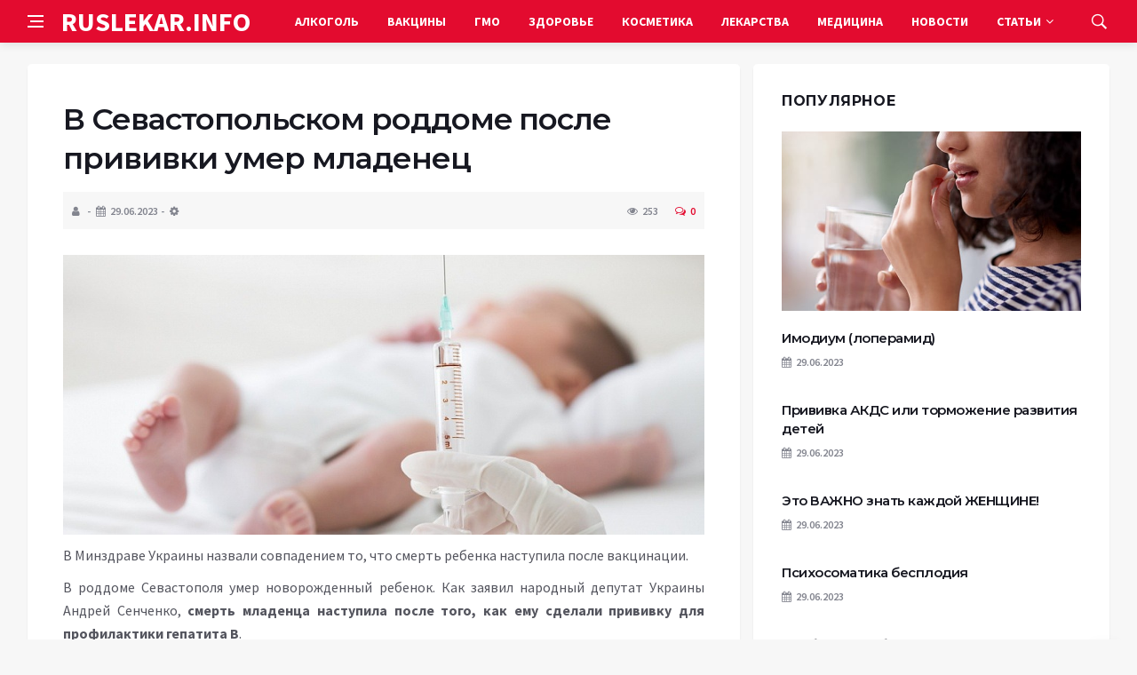

--- FILE ---
content_type: text/html; charset=UTF-8
request_url: https://ruslekar.info/v-sevastopolskom-roddome-posle-privivki-umer-mladenets-1544.html
body_size: 11993
content:
<!DOCTYPE html>
<html lang="ru-RU">
<head>
	<meta charset="UTF-8">
	<meta http-equiv="X-UA-Compatible" content="IE=edge">
    <meta name="viewport" content="width=device-width, initial-scale=1, shrink-to-fit=no" />
	<!--[if lt IE 9]>
	<script src="//html5shiv.googlecode.com/svn/trunk/html5.js"></script>
	<![endif]-->
	<title>В Севастопольском роддоме после прививки умер младенец &#8212; Новости медицины: вред медицины, прививок, ГМО</title>
<meta name='robots' content='max-image-preview:large' />
<style id='wp-img-auto-sizes-contain-inline-css' type='text/css'>
img:is([sizes=auto i],[sizes^="auto," i]){contain-intrinsic-size:3000px 1500px}
/*# sourceURL=wp-img-auto-sizes-contain-inline-css */
</style>
<style id='wp-block-library-inline-css' type='text/css'>
:root{--wp-block-synced-color:#7a00df;--wp-block-synced-color--rgb:122,0,223;--wp-bound-block-color:var(--wp-block-synced-color);--wp-editor-canvas-background:#ddd;--wp-admin-theme-color:#007cba;--wp-admin-theme-color--rgb:0,124,186;--wp-admin-theme-color-darker-10:#006ba1;--wp-admin-theme-color-darker-10--rgb:0,107,160.5;--wp-admin-theme-color-darker-20:#005a87;--wp-admin-theme-color-darker-20--rgb:0,90,135;--wp-admin-border-width-focus:2px}@media (min-resolution:192dpi){:root{--wp-admin-border-width-focus:1.5px}}.wp-element-button{cursor:pointer}:root .has-very-light-gray-background-color{background-color:#eee}:root .has-very-dark-gray-background-color{background-color:#313131}:root .has-very-light-gray-color{color:#eee}:root .has-very-dark-gray-color{color:#313131}:root .has-vivid-green-cyan-to-vivid-cyan-blue-gradient-background{background:linear-gradient(135deg,#00d084,#0693e3)}:root .has-purple-crush-gradient-background{background:linear-gradient(135deg,#34e2e4,#4721fb 50%,#ab1dfe)}:root .has-hazy-dawn-gradient-background{background:linear-gradient(135deg,#faaca8,#dad0ec)}:root .has-subdued-olive-gradient-background{background:linear-gradient(135deg,#fafae1,#67a671)}:root .has-atomic-cream-gradient-background{background:linear-gradient(135deg,#fdd79a,#004a59)}:root .has-nightshade-gradient-background{background:linear-gradient(135deg,#330968,#31cdcf)}:root .has-midnight-gradient-background{background:linear-gradient(135deg,#020381,#2874fc)}:root{--wp--preset--font-size--normal:16px;--wp--preset--font-size--huge:42px}.has-regular-font-size{font-size:1em}.has-larger-font-size{font-size:2.625em}.has-normal-font-size{font-size:var(--wp--preset--font-size--normal)}.has-huge-font-size{font-size:var(--wp--preset--font-size--huge)}.has-text-align-center{text-align:center}.has-text-align-left{text-align:left}.has-text-align-right{text-align:right}.has-fit-text{white-space:nowrap!important}#end-resizable-editor-section{display:none}.aligncenter{clear:both}.items-justified-left{justify-content:flex-start}.items-justified-center{justify-content:center}.items-justified-right{justify-content:flex-end}.items-justified-space-between{justify-content:space-between}.screen-reader-text{border:0;clip-path:inset(50%);height:1px;margin:-1px;overflow:hidden;padding:0;position:absolute;width:1px;word-wrap:normal!important}.screen-reader-text:focus{background-color:#ddd;clip-path:none;color:#444;display:block;font-size:1em;height:auto;left:5px;line-height:normal;padding:15px 23px 14px;text-decoration:none;top:5px;width:auto;z-index:100000}html :where(.has-border-color){border-style:solid}html :where([style*=border-top-color]){border-top-style:solid}html :where([style*=border-right-color]){border-right-style:solid}html :where([style*=border-bottom-color]){border-bottom-style:solid}html :where([style*=border-left-color]){border-left-style:solid}html :where([style*=border-width]){border-style:solid}html :where([style*=border-top-width]){border-top-style:solid}html :where([style*=border-right-width]){border-right-style:solid}html :where([style*=border-bottom-width]){border-bottom-style:solid}html :where([style*=border-left-width]){border-left-style:solid}html :where(img[class*=wp-image-]){height:auto;max-width:100%}:where(figure){margin:0 0 1em}html :where(.is-position-sticky){--wp-admin--admin-bar--position-offset:var(--wp-admin--admin-bar--height,0px)}@media screen and (max-width:600px){html :where(.is-position-sticky){--wp-admin--admin-bar--position-offset:0px}}

/*# sourceURL=wp-block-library-inline-css */
</style><style id='global-styles-inline-css' type='text/css'>
:root{--wp--preset--aspect-ratio--square: 1;--wp--preset--aspect-ratio--4-3: 4/3;--wp--preset--aspect-ratio--3-4: 3/4;--wp--preset--aspect-ratio--3-2: 3/2;--wp--preset--aspect-ratio--2-3: 2/3;--wp--preset--aspect-ratio--16-9: 16/9;--wp--preset--aspect-ratio--9-16: 9/16;--wp--preset--color--black: #000000;--wp--preset--color--cyan-bluish-gray: #abb8c3;--wp--preset--color--white: #ffffff;--wp--preset--color--pale-pink: #f78da7;--wp--preset--color--vivid-red: #cf2e2e;--wp--preset--color--luminous-vivid-orange: #ff6900;--wp--preset--color--luminous-vivid-amber: #fcb900;--wp--preset--color--light-green-cyan: #7bdcb5;--wp--preset--color--vivid-green-cyan: #00d084;--wp--preset--color--pale-cyan-blue: #8ed1fc;--wp--preset--color--vivid-cyan-blue: #0693e3;--wp--preset--color--vivid-purple: #9b51e0;--wp--preset--gradient--vivid-cyan-blue-to-vivid-purple: linear-gradient(135deg,rgb(6,147,227) 0%,rgb(155,81,224) 100%);--wp--preset--gradient--light-green-cyan-to-vivid-green-cyan: linear-gradient(135deg,rgb(122,220,180) 0%,rgb(0,208,130) 100%);--wp--preset--gradient--luminous-vivid-amber-to-luminous-vivid-orange: linear-gradient(135deg,rgb(252,185,0) 0%,rgb(255,105,0) 100%);--wp--preset--gradient--luminous-vivid-orange-to-vivid-red: linear-gradient(135deg,rgb(255,105,0) 0%,rgb(207,46,46) 100%);--wp--preset--gradient--very-light-gray-to-cyan-bluish-gray: linear-gradient(135deg,rgb(238,238,238) 0%,rgb(169,184,195) 100%);--wp--preset--gradient--cool-to-warm-spectrum: linear-gradient(135deg,rgb(74,234,220) 0%,rgb(151,120,209) 20%,rgb(207,42,186) 40%,rgb(238,44,130) 60%,rgb(251,105,98) 80%,rgb(254,248,76) 100%);--wp--preset--gradient--blush-light-purple: linear-gradient(135deg,rgb(255,206,236) 0%,rgb(152,150,240) 100%);--wp--preset--gradient--blush-bordeaux: linear-gradient(135deg,rgb(254,205,165) 0%,rgb(254,45,45) 50%,rgb(107,0,62) 100%);--wp--preset--gradient--luminous-dusk: linear-gradient(135deg,rgb(255,203,112) 0%,rgb(199,81,192) 50%,rgb(65,88,208) 100%);--wp--preset--gradient--pale-ocean: linear-gradient(135deg,rgb(255,245,203) 0%,rgb(182,227,212) 50%,rgb(51,167,181) 100%);--wp--preset--gradient--electric-grass: linear-gradient(135deg,rgb(202,248,128) 0%,rgb(113,206,126) 100%);--wp--preset--gradient--midnight: linear-gradient(135deg,rgb(2,3,129) 0%,rgb(40,116,252) 100%);--wp--preset--font-size--small: 13px;--wp--preset--font-size--medium: 20px;--wp--preset--font-size--large: 36px;--wp--preset--font-size--x-large: 42px;--wp--preset--spacing--20: 0.44rem;--wp--preset--spacing--30: 0.67rem;--wp--preset--spacing--40: 1rem;--wp--preset--spacing--50: 1.5rem;--wp--preset--spacing--60: 2.25rem;--wp--preset--spacing--70: 3.38rem;--wp--preset--spacing--80: 5.06rem;--wp--preset--shadow--natural: 6px 6px 9px rgba(0, 0, 0, 0.2);--wp--preset--shadow--deep: 12px 12px 50px rgba(0, 0, 0, 0.4);--wp--preset--shadow--sharp: 6px 6px 0px rgba(0, 0, 0, 0.2);--wp--preset--shadow--outlined: 6px 6px 0px -3px rgb(255, 255, 255), 6px 6px rgb(0, 0, 0);--wp--preset--shadow--crisp: 6px 6px 0px rgb(0, 0, 0);}:where(.is-layout-flex){gap: 0.5em;}:where(.is-layout-grid){gap: 0.5em;}body .is-layout-flex{display: flex;}.is-layout-flex{flex-wrap: wrap;align-items: center;}.is-layout-flex > :is(*, div){margin: 0;}body .is-layout-grid{display: grid;}.is-layout-grid > :is(*, div){margin: 0;}:where(.wp-block-columns.is-layout-flex){gap: 2em;}:where(.wp-block-columns.is-layout-grid){gap: 2em;}:where(.wp-block-post-template.is-layout-flex){gap: 1.25em;}:where(.wp-block-post-template.is-layout-grid){gap: 1.25em;}.has-black-color{color: var(--wp--preset--color--black) !important;}.has-cyan-bluish-gray-color{color: var(--wp--preset--color--cyan-bluish-gray) !important;}.has-white-color{color: var(--wp--preset--color--white) !important;}.has-pale-pink-color{color: var(--wp--preset--color--pale-pink) !important;}.has-vivid-red-color{color: var(--wp--preset--color--vivid-red) !important;}.has-luminous-vivid-orange-color{color: var(--wp--preset--color--luminous-vivid-orange) !important;}.has-luminous-vivid-amber-color{color: var(--wp--preset--color--luminous-vivid-amber) !important;}.has-light-green-cyan-color{color: var(--wp--preset--color--light-green-cyan) !important;}.has-vivid-green-cyan-color{color: var(--wp--preset--color--vivid-green-cyan) !important;}.has-pale-cyan-blue-color{color: var(--wp--preset--color--pale-cyan-blue) !important;}.has-vivid-cyan-blue-color{color: var(--wp--preset--color--vivid-cyan-blue) !important;}.has-vivid-purple-color{color: var(--wp--preset--color--vivid-purple) !important;}.has-black-background-color{background-color: var(--wp--preset--color--black) !important;}.has-cyan-bluish-gray-background-color{background-color: var(--wp--preset--color--cyan-bluish-gray) !important;}.has-white-background-color{background-color: var(--wp--preset--color--white) !important;}.has-pale-pink-background-color{background-color: var(--wp--preset--color--pale-pink) !important;}.has-vivid-red-background-color{background-color: var(--wp--preset--color--vivid-red) !important;}.has-luminous-vivid-orange-background-color{background-color: var(--wp--preset--color--luminous-vivid-orange) !important;}.has-luminous-vivid-amber-background-color{background-color: var(--wp--preset--color--luminous-vivid-amber) !important;}.has-light-green-cyan-background-color{background-color: var(--wp--preset--color--light-green-cyan) !important;}.has-vivid-green-cyan-background-color{background-color: var(--wp--preset--color--vivid-green-cyan) !important;}.has-pale-cyan-blue-background-color{background-color: var(--wp--preset--color--pale-cyan-blue) !important;}.has-vivid-cyan-blue-background-color{background-color: var(--wp--preset--color--vivid-cyan-blue) !important;}.has-vivid-purple-background-color{background-color: var(--wp--preset--color--vivid-purple) !important;}.has-black-border-color{border-color: var(--wp--preset--color--black) !important;}.has-cyan-bluish-gray-border-color{border-color: var(--wp--preset--color--cyan-bluish-gray) !important;}.has-white-border-color{border-color: var(--wp--preset--color--white) !important;}.has-pale-pink-border-color{border-color: var(--wp--preset--color--pale-pink) !important;}.has-vivid-red-border-color{border-color: var(--wp--preset--color--vivid-red) !important;}.has-luminous-vivid-orange-border-color{border-color: var(--wp--preset--color--luminous-vivid-orange) !important;}.has-luminous-vivid-amber-border-color{border-color: var(--wp--preset--color--luminous-vivid-amber) !important;}.has-light-green-cyan-border-color{border-color: var(--wp--preset--color--light-green-cyan) !important;}.has-vivid-green-cyan-border-color{border-color: var(--wp--preset--color--vivid-green-cyan) !important;}.has-pale-cyan-blue-border-color{border-color: var(--wp--preset--color--pale-cyan-blue) !important;}.has-vivid-cyan-blue-border-color{border-color: var(--wp--preset--color--vivid-cyan-blue) !important;}.has-vivid-purple-border-color{border-color: var(--wp--preset--color--vivid-purple) !important;}.has-vivid-cyan-blue-to-vivid-purple-gradient-background{background: var(--wp--preset--gradient--vivid-cyan-blue-to-vivid-purple) !important;}.has-light-green-cyan-to-vivid-green-cyan-gradient-background{background: var(--wp--preset--gradient--light-green-cyan-to-vivid-green-cyan) !important;}.has-luminous-vivid-amber-to-luminous-vivid-orange-gradient-background{background: var(--wp--preset--gradient--luminous-vivid-amber-to-luminous-vivid-orange) !important;}.has-luminous-vivid-orange-to-vivid-red-gradient-background{background: var(--wp--preset--gradient--luminous-vivid-orange-to-vivid-red) !important;}.has-very-light-gray-to-cyan-bluish-gray-gradient-background{background: var(--wp--preset--gradient--very-light-gray-to-cyan-bluish-gray) !important;}.has-cool-to-warm-spectrum-gradient-background{background: var(--wp--preset--gradient--cool-to-warm-spectrum) !important;}.has-blush-light-purple-gradient-background{background: var(--wp--preset--gradient--blush-light-purple) !important;}.has-blush-bordeaux-gradient-background{background: var(--wp--preset--gradient--blush-bordeaux) !important;}.has-luminous-dusk-gradient-background{background: var(--wp--preset--gradient--luminous-dusk) !important;}.has-pale-ocean-gradient-background{background: var(--wp--preset--gradient--pale-ocean) !important;}.has-electric-grass-gradient-background{background: var(--wp--preset--gradient--electric-grass) !important;}.has-midnight-gradient-background{background: var(--wp--preset--gradient--midnight) !important;}.has-small-font-size{font-size: var(--wp--preset--font-size--small) !important;}.has-medium-font-size{font-size: var(--wp--preset--font-size--medium) !important;}.has-large-font-size{font-size: var(--wp--preset--font-size--large) !important;}.has-x-large-font-size{font-size: var(--wp--preset--font-size--x-large) !important;}
/*# sourceURL=global-styles-inline-css */
</style>

<style id='classic-theme-styles-inline-css' type='text/css'>
/*! This file is auto-generated */
.wp-block-button__link{color:#fff;background-color:#32373c;border-radius:9999px;box-shadow:none;text-decoration:none;padding:calc(.667em + 2px) calc(1.333em + 2px);font-size:1.125em}.wp-block-file__button{background:#32373c;color:#fff;text-decoration:none}
/*# sourceURL=/wp-includes/css/classic-themes.min.css */
</style>
<link rel='stylesheet' id='bs-css' href='https://ruslekar.info/wp-content/themes/Default/css/bootstrap.min.css?ver=6.9' type='text/css' media='all' />
<link rel='stylesheet' id='main-css' href='https://ruslekar.info/wp-content/themes/Default/css/style.css?1769192115&#038;ver=6.9' type='text/css' media='all' />
<link rel='stylesheet' id='en-css' href='https://ruslekar.info/wp-content/themes/Default/css/engine.css?1769192115&#038;ver=6.9' type='text/css' media='all' />
<link rel='stylesheet' id='fc-css' href='https://ruslekar.info/wp-content/themes/Default/css/font-icons.css?ver=6.9' type='text/css' media='all' />
<link rel='stylesheet' id='aw-css' href='//maxcdn_bootstrapcdn_com/font-awesome/4_7_0/css/font-awesome_min_cssver=4.7.0&#038;ver=6.9' type='text/css' media='all' />
<link rel="canonical" href="https://ruslekar.info/v-sevastopolskom-roddome-posle-privivki-umer-mladenets-1544.html" />
	   <link href='https://fonts.googleapis.com/css?family=Montserrat:400,600,700%7CSource+Sans+Pro:400,600,700' rel='stylesheet'>
	
  
<!-- Yandex.RTB -->
<script>window.yaContextCb=window.yaContextCb||[]</script>
<script src="https://yandex.ru/ads/system/context.js" async></script>

</head>

<body class="wp-singular post-template-default single single-post postid-22115 single-format-standard wp-theme-Default bg-light style-default style-rounded">
<div class="content-overlay"></div>

<header class="sidenav" id="sidenav">
	<div class="sidenav__close">
		<button class="sidenav__close-button" id="sidenav__close-button" aria-label="закрыть"><i class="ui-close sidenav__close-icon"></i></button>
	</div>
	<nav class="sidenav__menu-container">
		<ul id="top-nav-ul" class="sidenav__menu slide-menu" role="menubar"><li id="menu-item-18548" class="menu-item menu-item-type-taxonomy menu-item-object-category menu-item-18548"><a href="https://ruslekar.info/category/alkogol">Алкоголь</a></li>
<li id="menu-item-18550" class="menu-item menu-item-type-taxonomy menu-item-object-category current-post-ancestor current-menu-parent current-post-parent menu-item-18550"><a href="https://ruslekar.info/category/vaktsini">Вакцины</a></li>
<li id="menu-item-18551" class="menu-item menu-item-type-taxonomy menu-item-object-category menu-item-18551"><a href="https://ruslekar.info/category/gmo">ГМО</a></li>
<li id="menu-item-18552" class="menu-item menu-item-type-taxonomy menu-item-object-category menu-item-18552"><a href="https://ruslekar.info/category/health">Здоровье</a></li>
<li id="menu-item-18554" class="menu-item menu-item-type-taxonomy menu-item-object-category menu-item-18554"><a href="https://ruslekar.info/category/kosmetika">Косметика</a></li>
<li id="menu-item-18556" class="menu-item menu-item-type-taxonomy menu-item-object-category menu-item-18556"><a href="https://ruslekar.info/category/lekarstva">Лекарства</a></li>
<li id="menu-item-18557" class="menu-item menu-item-type-taxonomy menu-item-object-category menu-item-18557"><a href="https://ruslekar.info/category/meditsina-html">Медицина</a></li>
<li id="menu-item-18558" class="menu-item menu-item-type-taxonomy menu-item-object-category menu-item-18558"><a href="https://ruslekar.info/category/news">Новости</a></li>
<li id="menu-item-18562" class="menu-item menu-item-type-custom menu-item-object-custom menu-item-has-children dropdown show-on-hover menu-item-18562"><a href="#">Статьи <b class="caret"><i class="fa fa-angle-down" aria-hidden="true"></i></b></a>
<ul class="dropdown-menu">
	<li id="menu-item-18553" class="menu-item menu-item-type-taxonomy menu-item-object-category menu-item-18553"><a href="https://ruslekar.info/category/books">Книги</a></li>
	<li id="menu-item-18555" class="menu-item menu-item-type-taxonomy menu-item-object-category menu-item-18555"><a href="https://ruslekar.info/category/kurenie">Курение</a></li>
	<li id="menu-item-18560" class="menu-item menu-item-type-taxonomy menu-item-object-category menu-item-18560"><a href="https://ruslekar.info/category/pishhevye-dobavki">Пищевые добавки</a></li>
	<li id="menu-item-18559" class="menu-item menu-item-type-taxonomy menu-item-object-category menu-item-18559"><a href="https://ruslekar.info/category/opasnaya-eda">Опасная Еда</a></li>
</ul>
</li>
</ul>	</nav>




</header>

<main class="main oh" id="main">
	<header class="nav">
		<div class="nav__holder nav--sticky">
			<div class="container relative">
				<div class="flex-parent">
					<button class="nav-icon-toggle" id="nav-icon-toggle" aria-label="Open side menu">
					<span class="nav-icon-toggle__box"><span class="nav-icon-toggle__inner"></span></span>
					</button> 
					<a href="/" class="logo" style="color: #fff;"><div id="custom_html-5" class="widget_text header-2 widget widget_custom_html"><div class="textwidget custom-html-widget">RUSLEKAR.INFO</div></div>
</a>
					<nav class="flex-child nav__wrap main-menu">

<ul id="top-nav-ul" class="nav__menu top-menu" role="menubar"><li class="menu-item menu-item-type-taxonomy menu-item-object-category menu-item-18548"><a href="https://ruslekar.info/category/alkogol">Алкоголь</a></li>
<li class="menu-item menu-item-type-taxonomy menu-item-object-category current-post-ancestor current-menu-parent current-post-parent menu-item-18550"><a href="https://ruslekar.info/category/vaktsini">Вакцины</a></li>
<li class="menu-item menu-item-type-taxonomy menu-item-object-category menu-item-18551"><a href="https://ruslekar.info/category/gmo">ГМО</a></li>
<li class="menu-item menu-item-type-taxonomy menu-item-object-category menu-item-18552"><a href="https://ruslekar.info/category/health">Здоровье</a></li>
<li class="menu-item menu-item-type-taxonomy menu-item-object-category menu-item-18554"><a href="https://ruslekar.info/category/kosmetika">Косметика</a></li>
<li class="menu-item menu-item-type-taxonomy menu-item-object-category menu-item-18556"><a href="https://ruslekar.info/category/lekarstva">Лекарства</a></li>
<li class="menu-item menu-item-type-taxonomy menu-item-object-category menu-item-18557"><a href="https://ruslekar.info/category/meditsina-html">Медицина</a></li>
<li class="menu-item menu-item-type-taxonomy menu-item-object-category menu-item-18558"><a href="https://ruslekar.info/category/news">Новости</a></li>
<li class="menu-item menu-item-type-custom menu-item-object-custom menu-item-has-children dropdown show-on-hover menu-item-18562"><a href="#">Статьи <b class="caret"><i class="fa fa-angle-down" aria-hidden="true"></i></b></a>
<ul class="dropdown-menu">
	<li class="menu-item menu-item-type-taxonomy menu-item-object-category menu-item-18553"><a href="https://ruslekar.info/category/books">Книги</a></li>
	<li class="menu-item menu-item-type-taxonomy menu-item-object-category menu-item-18555"><a href="https://ruslekar.info/category/kurenie">Курение</a></li>
	<li class="menu-item menu-item-type-taxonomy menu-item-object-category menu-item-18560"><a href="https://ruslekar.info/category/pishhevye-dobavki">Пищевые добавки</a></li>
	<li class="menu-item menu-item-type-taxonomy menu-item-object-category menu-item-18559"><a href="https://ruslekar.info/category/opasnaya-eda">Опасная Еда</a></li>
</ul>
</li>
</ul>

						
					</nav>
					<div class="nav__right">
						<div class="nav__right-item nav__search">
							<a href="#" class="nav__search-trigger" id="nav__search-trigger"><i class="ui-search nav__search-trigger-icon"></i></a>
                            <div class="nav__search-box" id="nav__search-box">
	<form role="search" method="get" class="nav__search-form" action="https://ruslekar.info/">
	  <input type="text" placeholder="Поиск по сайту ..."  class="nav__search-input" value="" name="s" />					
      <button type="submit" class="search-button btn btn-lg btn-color btn-button"><i class="ui-search nav__search-icon"></i></button>
	</form>
</div>						</div>
					</div>
				</div>
			</div>
		</div>
	</header>
	

	<div class="container">
		<div class="breadcrumbs main-bread">
			<div class="speedbar main-title"><a href="/"><div id="custom_html-4" class="widget_text widget widget_custom_html"><div class="textwidget custom-html-widget"></div></div>
</a></div>
		</div>
	</div>

<div class="container">
 <div class="breadcrumbs">
   <div class="speedbar">
       		
    </div>
  </div>
</div>


<main class="main oh" id="main">
	<div class="main-container container" id="main-container">
	   <div class="row">
		 <div class="col-lg-8 blog__content mb-72">
				
           <div class="content-box">
	         <article class="entry mb-0">
		      <div class="single-post__entry-header entry__header">
			   <h1 class="single-post__entry-title mt-0">В Севастопольском роддоме после прививки умер младенец</h1>
			   <div class="entry__meta-holder" style="background:#f7f7f7;padding:10px">
				 <ul class="entry__meta">
					<li class="entry__meta-date"><i class="fa fa-user"></i></li>
					<li class="entry__meta-date"><i class="fa fa-calendar"></i>29.06.2023</li>
					<li class="entry__meta-date"><i class="fa fa-cog"></i> </li>
				 </ul>
				 <ul class="entry__meta">
					<li class="entry__meta-views"><i class="ui-eye"></i><span>253</span></li>
					<li class="entry__meta-comments"><a href="#com-list"><i class="ui-chat-empty"></i>0</a></li>
				 </ul>
			  </div>
		  </div>

         <!--реклама-->
		            <!--/реклама-->

		 <div class="entry__article-wrap">
			<div class="entry__article">
				<div class="full_story">
                  <!---->
                   <!--реклама в теле поста-->
<p><img fetchpriority="high" decoding="async" class="size-full wp-image-38470 aligncenter" src="https://ruslekar.info/wp-content/uploads/2023/06/immunoprofilaktika-i-privivki.jpg" alt="" width="855" height="373" srcset="https://ruslekar.info/wp-content/uploads/2023/06/immunoprofilaktika-i-privivki.jpg 855w, https://ruslekar.info/wp-content/uploads/2023/06/immunoprofilaktika-i-privivki-300x131.jpg 300w, https://ruslekar.info/wp-content/uploads/2023/06/immunoprofilaktika-i-privivki-768x335.jpg 768w, https://ruslekar.info/wp-content/uploads/2023/06/immunoprofilaktika-i-privivki-250x109.jpg 250w" sizes="(max-width: 855px) 100vw, 855px" /></p>
<p>В Минздраве Украины назвали совпадением то, что смерть ребенка наступила после вакцинации.</p>
<p>В роддоме Севастополя умер новорожденный ребенок. Как заявил народный депутат Украины Андрей Сенченко, <strong>смерть младенца наступила после того, как ему сделали прививку для профилактики гепатита В</strong>.</p>
<p>«Запрет на применение этих злосчастных вакцин был снят на основании данных лаборатории, которая находится в непосредственном подчинении Министра здравоохранения. Лаборатория, проводившая анализ вакцины, на момент начала проверки не была аккредитована для проведения таких исследований и выдавала за результаты исследований данные, переписанные с сертификата производителя. Аккредитация этой лаборатории состоялась только в этом году», &#8212; заявил Сенченко.</p>
<p>В свою очередь в Минздраве Украины назвали совпадением то, что смерть ребенка наступила после вакцинации.</p>        
<p>«Ни один случай в Украине, связанный с тяжелым осложнением после вакцинации, не являлся следствием вакцинации. Последний случай &#8212; это Севастополь. Ребенку исполнилось 22 дня и его внезапная смерть не связана с вакцинацией. Потому что с той же самой серии 10 детей были привиты, и никаких осложнений не возникло. Сейчас создана комиссия для того, чтобы подтвердить гистологически эти данные», &#8212; заявил в эфире «5 канала» глава департамента реформ и развития медицинской помощи Минздрава Николай Хобзей.</p>
</p>
                </div>
				<div class="entry__tags clearfixnewline">
                   				</div>
				<script src="https://yastatic.net/share2/share.js"></script>
<div class="ya-share2" style="margin: 35px 0px 0px -25px" data-curtain data-size="l" data-services="vkontakte,facebook,odnoklassniki,telegram,twitter,viber,whatsapp,moimir,linkedin,lj,reddit"></div>			</div>
		</div>

		<!--реклама-->
		        <!--/реклама-->
		
		<nav class="entry-navigation">
			<div class="clearfix">
				<div class="entry-navigation--left">
					<i class="ui-arrow-left"></i>
					<span class="entry-navigation__label">Предыдущая новость</span>
					<div class="entry-navigation__link">
                        <a href="https://ruslekar.info/vrach-o-tom-pochemu-on-svoim-detyam-ne-delaet-privivki-7087.html" rel="prev">Что защитит ребёнка: врач рассказал, почему он не делает прививки своим детям</a> 
					</div>
				</div>
				<div class="entry-navigation--right">
					<span class="entry-navigation__label">Следующая новость</span>
					<i class="ui-arrow-right"></i>
					<div class="entry-navigation__link">
						<a href="https://ruslekar.info/prinuzhdenie-k-privivkam-vaktsini-v-evrope-seyut-smert-1536.html" rel="next"> Принуждение к прививкам: Вакцины в Европе сеют смерть</a> 
					</div>
				</div>
			</div>
		</nav>

	<section class="section related-posts mt-40 mb-0">
			<div class="title-wrap title-wrap--line title-wrap--pr">
				<h3 class="section-title"><i class="fa fa-random"></i> Вам также может быть интересно</h3>
			</div>
			<div class="column-count-2">


			
          
    <article class="entry thumb--size-1">
	<div class="entry__img-holder thumb__img-holder related_img">
<img src="https://ruslekar.info/wp-content/uploads/2023/06/eb13e799451be4cdd4d7ceb178d1e977.jpg" class="entry__img thumb_cat" alt="История прививок" />
		<div class="bottom-gradient"></div>
		<div class="thumb-text-holder">
			<h2 class="thumb-entry-title"><a href="https://ruslekar.info/istoriya-privivok-719.html">История прививок</a></h2>
		</div>
		<a href="https://ruslekar.info/istoriya-privivok-719.html" class="thumb-url"></a>
	</div>
</article>
          
     
			
          
    <article class="entry thumb--size-1">
	<div class="entry__img-holder thumb__img-holder related_img">
<img src="https://ruslekar.info/wp-content/uploads/2023/06/5cf38a4b414298b80556d7dc3289f066_ce_2369x1578x1x0_cropped_1332x888.jpg" class="entry__img thumb_cat" alt="Иммунитет и прививки" />
		<div class="bottom-gradient"></div>
		<div class="thumb-text-holder">
			<h2 class="thumb-entry-title"><a href="https://ruslekar.info/immunitet-i-privivki-341.html">Иммунитет и прививки</a></h2>
		</div>
		<a href="https://ruslekar.info/immunitet-i-privivki-341.html" class="thumb-url"></a>
	</div>
</article>
          
     
			
          
    <article class="entry thumb--size-1">
	<div class="entry__img-holder thumb__img-holder related_img">
<img src="https://ruslekar.info/wp-content/uploads/2023/06/eb13e799451be4cdd4d7ceb178d1e977.jpg" class="entry__img thumb_cat" alt="Чем опасен полиомиелит?" />
		<div class="bottom-gradient"></div>
		<div class="thumb-text-holder">
			<h2 class="thumb-entry-title"><a href="https://ruslekar.info/chem-opasen-poliomielit-49.html">Чем опасен полиомиелит?</a></h2>
		</div>
		<a href="https://ruslekar.info/chem-opasen-poliomielit-49.html" class="thumb-url"></a>
	</div>
</article>
          
     
			
          
    <article class="entry thumb--size-1">
	<div class="entry__img-holder thumb__img-holder related_img">
<img src="https://ruslekar.info/wp-content/uploads/2023/06/a716fd45ly1ftj279bfdoj21b80viqo4.jpg" class="entry__img thumb_cat" alt="Прививки убивают здоровье" />
		<div class="bottom-gradient"></div>
		<div class="thumb-text-holder">
			<h2 class="thumb-entry-title"><a href="https://ruslekar.info/privivki-ubivayut-zdorove-55.html">Прививки убивают здоровье</a></h2>
		</div>
		<a href="https://ruslekar.info/privivki-ubivayut-zdorove-55.html" class="thumb-url"></a>
	</div>
</article>
          
     
			
          
    <article class="entry thumb--size-1">
	<div class="entry__img-holder thumb__img-holder related_img">
<img src="https://ruslekar.info/wp-content/uploads/2023/06/d9f044f188b97690849e8963d69b3856.jpg" class="entry__img thumb_cat" alt="Здоровье без вакцинации" />
		<div class="bottom-gradient"></div>
		<div class="thumb-text-holder">
			<h2 class="thumb-entry-title"><a href="https://ruslekar.info/zdorove-bez-vaktsinatsii-330.html">Здоровье без вакцинации</a></h2>
		</div>
		<a href="https://ruslekar.info/zdorove-bez-vaktsinatsii-330.html" class="thumb-url"></a>
	</div>
</article>
          
     
			
          
    <article class="entry thumb--size-1">
	<div class="entry__img-holder thumb__img-holder related_img">
<img src="https://ruslekar.info/wp-content/uploads/2023/06/1558611872_0_413_1884_1473_1920x0_80_0_0_24c6b6d651f75bb76327d771544090c0.jpg" class="entry__img thumb_cat" alt="Прививки убивают иммунитет  нашего населения" />
		<div class="bottom-gradient"></div>
		<div class="thumb-text-holder">
			<h2 class="thumb-entry-title"><a href="https://ruslekar.info/privivki-ubivayut-immunitet-26.html">Прививки убивают иммунитет  нашего населения</a></h2>
		</div>
		<a href="https://ruslekar.info/privivki-ubivayut-immunitet-26.html" class="thumb-url"></a>
	</div>
</article>
          
     
			
          
    <article class="entry thumb--size-1">
	<div class="entry__img-holder thumb__img-holder related_img">
<img src="https://ruslekar.info/wp-content/uploads/2023/06/5cf38a4b414298b80556d7dc3289f066_ce_2369x1578x1x0_cropped_1332x888.jpg" class="entry__img thumb_cat" alt="Вакцина &#8212; как это делается?" />
		<div class="bottom-gradient"></div>
		<div class="thumb-text-holder">
			<h2 class="thumb-entry-title"><a href="https://ruslekar.info/vaktsina-kak-eto-delaetsya-977.html">Вакцина &#8212; как это делается?</a></h2>
		</div>
		<a href="https://ruslekar.info/vaktsina-kak-eto-delaetsya-977.html" class="thumb-url"></a>
	</div>
</article>
          
     
			
          
    <article class="entry thumb--size-1">
	<div class="entry__img-holder thumb__img-holder related_img">
<img src="https://ruslekar.info/wp-content/uploads/2023/06/244a19ee82e0f90bdd759d7eab8fc46b.jpg" class="entry__img thumb_cat" alt="Как ртуть приводит к аутизму" />
		<div class="bottom-gradient"></div>
		<div class="thumb-text-holder">
			<h2 class="thumb-entry-title"><a href="https://ruslekar.info/kak-rtut-privodit-k-autizmu-154.html">Как ртуть приводит к аутизму</a></h2>
		</div>
		<a href="https://ruslekar.info/kak-rtut-privodit-k-autizmu-154.html" class="thumb-url"></a>
	</div>
</article>
          
     
			
          
    <article class="entry thumb--size-1">
	<div class="entry__img-holder thumb__img-holder related_img">
<img src="https://ruslekar.info/wp-content/uploads/2023/06/0035c09e2cceef3be33a1a41359f31fd.jpg" class="entry__img thumb_cat" alt="Право ребёнка – быть здоровым" />
		<div class="bottom-gradient"></div>
		<div class="thumb-text-holder">
			<h2 class="thumb-entry-title"><a href="https://ruslekar.info/pravo-rebenka-bit-zdorovim-272.html">Право ребёнка – быть здоровым</a></h2>
		</div>
		<a href="https://ruslekar.info/pravo-rebenka-bit-zdorovim-272.html" class="thumb-url"></a>
	</div>
</article>
          
     
			
          
    <article class="entry thumb--size-1">
	<div class="entry__img-holder thumb__img-holder related_img">
<img src="https://ruslekar.info/wp-content/uploads/2023/06/istock-1290910702-716x422-1.jpg" class="entry__img thumb_cat" alt="Вакцинация убивает наших детей" />
		<div class="bottom-gradient"></div>
		<div class="thumb-text-holder">
			<h2 class="thumb-entry-title"><a href="https://ruslekar.info/vaktsinatsiya-profanatsiya-684.html">Вакцинация убивает наших детей</a></h2>
		</div>
		<a href="https://ruslekar.info/vaktsinatsiya-profanatsiya-684.html" class="thumb-url"></a>
	</div>
</article>
          
     
			
          
    <article class="entry thumb--size-1">
	<div class="entry__img-holder thumb__img-holder related_img">
<img src="https://ruslekar.info/wp-content/uploads/2023/06/27e409ed0426f89c22d4d9b5624ecab00acbb13c_1920_1280_c.jpg" class="entry__img thumb_cat" alt="Страшная правда о прививках" />
		<div class="bottom-gradient"></div>
		<div class="thumb-text-holder">
			<h2 class="thumb-entry-title"><a href="https://ruslekar.info/strashnaya-pravda-o-privivkah-54.html">Страшная правда о прививках</a></h2>
		</div>
		<a href="https://ruslekar.info/strashnaya-pravda-o-privivkah-54.html" class="thumb-url"></a>
	</div>
</article>
          
     
			
          
    <article class="entry thumb--size-1">
	<div class="entry__img-holder thumb__img-holder related_img">
<img src="https://ruslekar.info/wp-content/uploads/2023/06/bez-nazvaniya-15.jpg" class="entry__img thumb_cat" alt="Свиной грипп и коррупция ВОЗ" />
		<div class="bottom-gradient"></div>
		<div class="thumb-text-holder">
			<h2 class="thumb-entry-title"><a href="https://ruslekar.info/svinoy-gripp-i-korruptsiya-voz-53.html">Свиной грипп и коррупция ВОЗ</a></h2>
		</div>
		<a href="https://ruslekar.info/svinoy-gripp-i-korruptsiya-voz-53.html" class="thumb-url"></a>
	</div>
</article>
          
     

			</div>
		</section>  </article>

	   <div class="entry-comments" id="com-list">
		   <div class="title-wrap title-wrap--line">
			<h3 class="section-title"><i class="fa fa-commenting-o"></i> Комментарии 0</h3>
		   </div>
	   </div>
	    <div id="comments">

			<div id="respond" class="comment-respond">
		<h3 id="reply-title" class="comment-reply-title">Оставить комментарий <small><a rel="nofollow" id="cancel-comment-reply-link" href="/v-sevastopolskom-roddome-posle-privivki-umer-mladenets-1544.html#respond" style="display:none;">Отменить ответ</a></small></h3><form action="https://ruslekar.info/wp-comments-post.php" method="post" id="commentform" class="comment-form"><p class="comment-notes">Ваш email не будет опубликован.</p><div class="form-group"><label for="comment">Комментарий:</label><textarea class="form-control" id="comment" name="comment" cols="45" rows="8" required></textarea></div><div class="form-group"><label for="author">Имя</label><input class="form-control" id="author" name="author" type="text" value="" size="30" required></div>
<div class="form-group"><label for="email">Email</label><input class="form-control" id="email" name="email" type="email" value="" size="30" required></div>
<p class="comment-form-cookies-consent"><input id="wp-comment-cookies-consent" name="wp-comment-cookies-consent" type="checkbox" value="yes" /> <label for="wp-comment-cookies-consent">Сохранить моё имя, email и адрес сайта в этом браузере для последующих моих комментариев.</label></p>
<p class="form-submit"><input name="submit" type="submit" id="submit" class="btn btn-default" value="Отправить" /> <input type='hidden' name='comment_post_ID' value='22115' id='comment_post_ID' />
<input type='hidden' name='comment_parent' id='comment_parent' value='0' />
</p><p style="display: none;"><input type="hidden" id="akismet_comment_nonce" name="akismet_comment_nonce" value="6b48f79aed" /></p><p style="display: none !important;" class="akismet-fields-container" data-prefix="ak_"><label>&#916;<textarea name="ak_hp_textarea" cols="45" rows="8" maxlength="100"></textarea></label><input type="hidden" id="ak_js_1" name="ak_js" value="60"/><script>document.getElementById( "ak_js_1" ).setAttribute( "value", ( new Date() ).getTime() );</script></p></form>	</div><!-- #respond -->
	</div>      </div>

	</div>
    
<aside class="col-lg-4 sidebar sidebar--right">
	<aside id="custom_html-2" class="widget_text widget widget_custom_html"><div class="textwidget custom-html-widget">
	<div class=" widget-rating-posts">
		<h4 class="widget-title">Популярное</h4>


<article class="entry">

	<div class="entry__img-holder">
		<a href="https://ruslekar.info/imodium-loperamid-3566.html">
			<div class="thumb-container thumb-60">

<img src="https://ruslekar.info/wp-content/uploads/2023/06/1049816548.jpg" class="entry__img thumb_cat" alt="Имодиум (лоперамид)" />		
			</div>	

		</a>
	</div>
	<div class="entry__body">
		<div class="entry__header">
			<h2 class="entry__title"><a href="https://ruslekar.info/imodium-loperamid-3566.html">Имодиум (лоперамид)</a></h2>
			<ul class="entry__meta">
				<li class="entry__meta-date"><i class="fa fa-calendar"></i>29.06.2023</li>
			
			</ul>
		</div>
	</div>
</article>
      

	

<article class="entry">
	<div class="entry__body">
		<div class="entry__header">
			<h2 class="entry__title"><a href="https://ruslekar.info/privivka-akds-ili-tormozhenie-razvitiya-detey-2969.html">Прививка АКДС или торможение развития детей</a></h2>
			<ul class="entry__meta">
				<li class="entry__meta-date"><i class="fa fa-calendar"></i>29.06.2023</li>
			</ul>
		</div>
	</div>
</article>
      	

<article class="entry">
	<div class="entry__body">
		<div class="entry__header">
			<h2 class="entry__title"><a href="https://ruslekar.info/eto-vazhno-znat-kazhdoy-zhenshchine-4874.html">Это ВАЖНО знать каждой ЖЕНЩИНЕ!</a></h2>
			<ul class="entry__meta">
				<li class="entry__meta-date"><i class="fa fa-calendar"></i>29.06.2023</li>
			</ul>
		</div>
	</div>
</article>
      	

<article class="entry">
	<div class="entry__body">
		<div class="entry__header">
			<h2 class="entry__title"><a href="https://ruslekar.info/psihosomatika-besplodiya-4278.html">Психосоматика бесплодия</a></h2>
			<ul class="entry__meta">
				<li class="entry__meta-date"><i class="fa fa-calendar"></i>29.06.2023</li>
			</ul>
		</div>
	</div>
</article>
      	

<article class="entry">
	<div class="entry__body">
		<div class="entry__header">
			<h2 class="entry__title"><a href="https://ruslekar.info/nemetskiy-ucheniy-nazval-sposob-kak-bistro-izbavitsya-ot-zhira-na-zhivote-6720.html">Как быстро избавиться от жира на животе</a></h2>
			<ul class="entry__meta">
				<li class="entry__meta-date"><i class="fa fa-calendar"></i>29.06.2023</li>
			</ul>
		</div>
	</div>
</article>
      	

<article class="entry">
	<div class="entry__body">
		<div class="entry__header">
			<h2 class="entry__title"><a href="https://ruslekar.info/priznaki-sboya-v-rabote-shchitovidnoy-zhelezi-na-kotorie-mi-ne-obrashchaem-vnimanie-6588.html">Признаки сбоя в работе щитовидной железы, на которые мы не обращаем внимание</a></h2>
			<ul class="entry__meta">
				<li class="entry__meta-date"><i class="fa fa-calendar"></i>29.06.2023</li>
			</ul>
		</div>
	</div>
</article>
      	</div></div></aside>
<aside id="execphp-2" class="widget widget_execphp"><h4 class="widget-title">Реклама</h4>
			<div class="execphpwidget"><!--e3aa742a--><!--e3aa742a--><!--2dde10fc--><a href="https://util24.ru/util/" target="_blank">утилизация оргтехники цена</a><!--2dde10fc--></div>
		</aside>
<aside id="custom_html-3" class="widget_text widget widget_custom_html"><div class="textwidget custom-html-widget"></div></aside>
</aside>  </div>
</div>

</div>

	<footer class="footer footer--dark" id="stop_id">
		<div class="footer-soc">
			<div class="container">
				<div class="socials socials--medium mb-0 pb-0" style="float:none;margin:0 auto;display:block;width:100%">
					<script src="https://yastatic.net/share2/share.js"></script>
					<div class="ya-share2 footer-social" data-curtain data-size="l" data-services="vkontakte,facebook,odnoklassniki,telegram,twitter,viber,whatsapp,moimir,linkedin,lj,reddit"></div>				</div>
			</div>
		</div>
		<div class="container">
			<div class="footer__widgets">
				<div class="row">
					<div class="col-lg-3 col-md-6" style="-webkit-box-flex: 0; -ms-flex: 0 0 100%; flex: 0 0 100%; max-width: 100%; text-align: center;">
						<aside class="widget widget-logo">
														<div id="execphp-3" class="widget widget_execphp">			<div class="execphpwidget"><p class="mt-8 mb-0">Использование любых материалов, размещённых на сайте, разрешается при условии активной ссылки на наш сайт.</p>
<p>При копировании материалов для интернет-изданий – обязательна прямая открытая для поисковых систем гиперссылка. Ссылка должна быть размещена в независимости от полного либо частичного использования материалов. Гиперссылка (для интернет- изданий) – должна быть размещена в подзаголовке или в первом абзаце материала.</p>
<p>Все материалы, содержащиеся на веб-сайте ruslekar, защищены законом об авторском праве. Фотографии и прочие материалы являются собственностью их авторов и представлены исключительно для некоммерческого использования и ознакомления , если не указано иное. Несанкционированное использование таких материалов может нарушать закон об авторском праве, торговой марке и другие законы.</p>
<p class="copyright mb-0" style="margin-top: 0;">Учредитель: ООО «Издательская группа «Объединенная Европа».</p>
<br>
<p class="copyright mb-0" style="margin-top: 0;">Copyright &copy; 2013 - 2026, Информационный портал «Медицинская Правда». Все права защищены.</p></div>
		</div>
						</aside>
					</div>
				</div>
			</div>
		</div>
	</footer>
	
	
	<div id="back-to-top">
		<a href="#top" aria-label="Go to top"><i class="ui-arrow-up"></i></a>
	</div>
</main>

<script type='text/javascript'>
/* <![CDATA[ */
var q2w3_sidebar_options = [{"sidebar":"sidebar-1","margin_top":60,"margin_bottom":0,"stop_id":"stop_id","screen_max_width":0,"screen_max_height":0,"width_inherit":false,"refresh_interval":1500,"window_load_hook":false,"disable_mo_api":false,"widgets":["custom_html-3"]}];
/* ]]> */
</script>

<script type="speculationrules">
{"prefetch":[{"source":"document","where":{"and":[{"href_matches":"/*"},{"not":{"href_matches":["/wp-*.php","/wp-admin/*","/wp-content/uploads/*","/wp-content/*","/wp-content/plugins/*","/wp-content/themes/Default/*","/*\\?(.+)"]}},{"not":{"selector_matches":"a[rel~=\"nofollow\"]"}},{"not":{"selector_matches":".no-prefetch, .no-prefetch a"}}]},"eagerness":"conservative"}]}
</script>
<script defer type="text/javascript" src="https://ruslekar.info/wp-content/plugins/akismet/_inc/akismet-frontend.js?ver=1762974509" id="akismet-frontend-js"></script>
<script type="text/javascript" src="https://ruslekar.info/wp-content/themes/Default/js/main.js?1769192115&amp;ver=6.9" id="main1-js"></script>
<script type="text/javascript" src="https://ruslekar.info/wp-content/themes/Default/js/main2.js?1769192115&amp;ver=6.9" id="main2-js"></script>
<script type="text/javascript" src="https://ruslekar.info/wp-content/themes/Default/js/q2w3-fixed-widget.min.js?ver=6.9" id="q2-js"></script>
<script type="text/javascript" src="https://ruslekar.info/wp-content/themes/Default/js/bootstrap.min.js?ver=6.9" id="bootstrap-js"></script>
<script type="text/javascript" src="https://ruslekar.info/wp-content/themes/Default/js/easing.min.js?ver=6.9" id="es-js"></script>
<script type="text/javascript" src="https://ruslekar.info/wp-content/themes/Default/js/owl-carousel.min.js?ver=6.9" id="ow-js"></script>
<script type="text/javascript" src="https://ruslekar.info/wp-content/themes/Default/js/jquery.newsTicker.min.js?ver=6.9" id="jn-js"></script>
<script type="text/javascript" src="https://ruslekar.info/wp-content/themes/Default/js/modernizr.min.js?ver=6.9" id="md-js"></script>
<script type="text/javascript" src="https://ruslekar.info/wp-content/themes/Default/js/flickity.pkgd.min.js?ver=6.9" id="fl-js"></script>
<script type="text/javascript" src="https://ruslekar.info/wp-content/themes/Default/js/scripts.js?ver=6.9" id="sc-js"></script>

<!-- Yandex.Metrika counter -->
<script type="text/javascript" >
   (function(m,e,t,r,i,k,a){m[i]=m[i]||function(){(m[i].a=m[i].a||[]).push(arguments)};
   m[i].l=1*new Date();
   for (var j = 0; j < document.scripts.length; j++) {if (document.scripts[j].src === r) { return; }}
   k=e.createElement(t),a=e.getElementsByTagName(t)[0],k.async=1,k.src=r,a.parentNode.insertBefore(k,a)})
   (window, document, "script", "https://mc.yandex.ru/metrika/tag.js", "ym");

   ym(93920017, "init", {
        clickmap:true,
        trackLinks:true,
        accurateTrackBounce:true
   });
</script>
<noscript><div><img src="https://mc.yandex.ru/watch/93920017" style="position:absolute; left:-9999px;" alt="" /></div></noscript>
<!-- /Yandex.Metrika counter -->

<script defer src="https://static.cloudflareinsights.com/beacon.min.js/vcd15cbe7772f49c399c6a5babf22c1241717689176015" integrity="sha512-ZpsOmlRQV6y907TI0dKBHq9Md29nnaEIPlkf84rnaERnq6zvWvPUqr2ft8M1aS28oN72PdrCzSjY4U6VaAw1EQ==" data-cf-beacon='{"version":"2024.11.0","token":"c92afb0ed1d5469987cd641ad4ce7596","r":1,"server_timing":{"name":{"cfCacheStatus":true,"cfEdge":true,"cfExtPri":true,"cfL4":true,"cfOrigin":true,"cfSpeedBrain":true},"location_startswith":null}}' crossorigin="anonymous"></script>
</body>
</html>